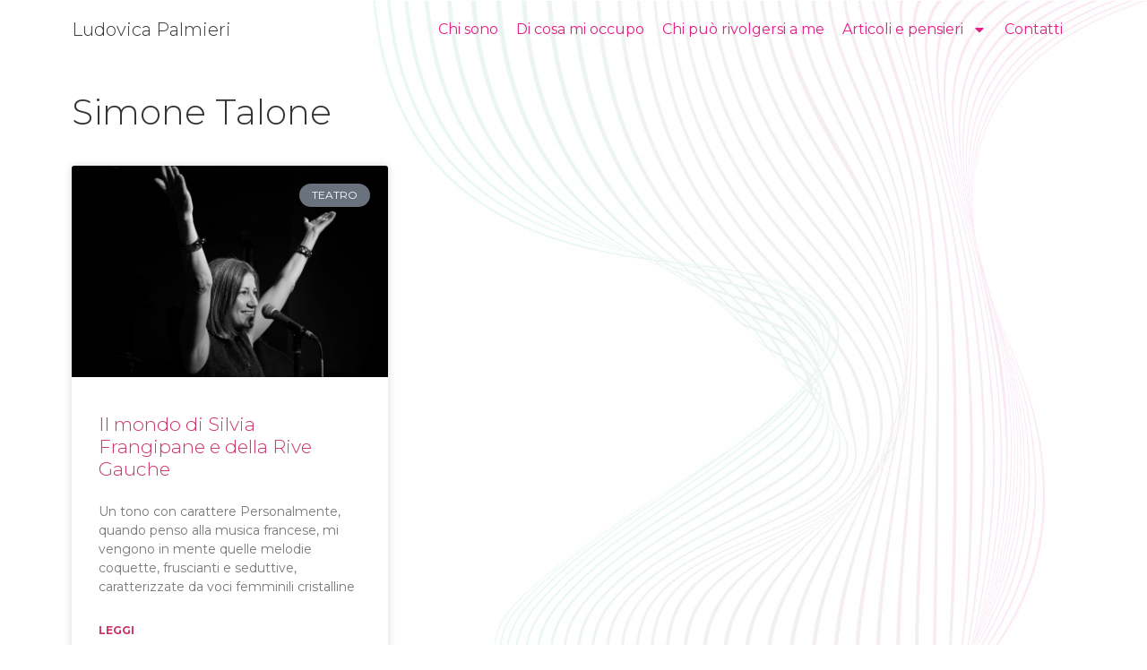

--- FILE ---
content_type: text/html; charset=UTF-8
request_url: https://www.ludovicapalmieri.com/tag/simone-talone/
body_size: 11253
content:
<!doctype html>
<html lang="it-IT">
<head>
	<meta charset="UTF-8">
	<meta name="viewport" content="width=device-width, initial-scale=1">
	<link rel="profile" href="https://gmpg.org/xfn/11">
	<meta name='robots' content='index, follow, max-image-preview:large, max-snippet:-1, max-video-preview:-1' />

	<!-- This site is optimized with the Yoast SEO plugin v21.6 - https://yoast.com/wordpress/plugins/seo/ -->
	<title>Simone Talone Archivi - Ludovica Palmieri</title>
	<link rel="canonical" href="https://www.ludovicapalmieri.com/tag/simone-talone/" />
	<meta property="og:locale" content="it_IT" />
	<meta property="og:type" content="article" />
	<meta property="og:title" content="Simone Talone Archivi - Ludovica Palmieri" />
	<meta property="og:url" content="https://www.ludovicapalmieri.com/tag/simone-talone/" />
	<meta property="og:site_name" content="Ludovica Palmieri" />
	<meta name="twitter:card" content="summary_large_image" />
	<script type="application/ld+json" class="yoast-schema-graph">{"@context":"https://schema.org","@graph":[{"@type":"CollectionPage","@id":"https://www.ludovicapalmieri.com/tag/simone-talone/","url":"https://www.ludovicapalmieri.com/tag/simone-talone/","name":"Simone Talone Archivi - Ludovica Palmieri","isPartOf":{"@id":"https://www.ludovicapalmieri.com/#website"},"primaryImageOfPage":{"@id":"https://www.ludovicapalmieri.com/tag/simone-talone/#primaryimage"},"image":{"@id":"https://www.ludovicapalmieri.com/tag/simone-talone/#primaryimage"},"thumbnailUrl":"https://www.ludovicapalmieri.com/wp-content/uploads/2022/12/frangipane3_tirocchi.jpeg","breadcrumb":{"@id":"https://www.ludovicapalmieri.com/tag/simone-talone/#breadcrumb"},"inLanguage":"it-IT"},{"@type":"ImageObject","inLanguage":"it-IT","@id":"https://www.ludovicapalmieri.com/tag/simone-talone/#primaryimage","url":"https://www.ludovicapalmieri.com/wp-content/uploads/2022/12/frangipane3_tirocchi.jpeg","contentUrl":"https://www.ludovicapalmieri.com/wp-content/uploads/2022/12/frangipane3_tirocchi.jpeg","width":765,"height":510,"caption":"L'amore dopo l'amore, Silvia Frangipane. Foto Paola Tirocchi"},{"@type":"BreadcrumbList","@id":"https://www.ludovicapalmieri.com/tag/simone-talone/#breadcrumb","itemListElement":[{"@type":"ListItem","position":1,"name":"Home","item":"https://www.ludovicapalmieri.com/"},{"@type":"ListItem","position":2,"name":"Simone Talone"}]},{"@type":"WebSite","@id":"https://www.ludovicapalmieri.com/#website","url":"https://www.ludovicapalmieri.com/","name":"Ludovica Palmieri","description":"Appassionata di arte, cultura ed umanità","potentialAction":[{"@type":"SearchAction","target":{"@type":"EntryPoint","urlTemplate":"https://www.ludovicapalmieri.com/?s={search_term_string}"},"query-input":"required name=search_term_string"}],"inLanguage":"it-IT"}]}</script>
	<!-- / Yoast SEO plugin. -->


<link rel="alternate" type="application/rss+xml" title="Ludovica Palmieri &raquo; Feed" href="https://www.ludovicapalmieri.com/feed/" />
<link rel="alternate" type="application/rss+xml" title="Ludovica Palmieri &raquo; Feed dei commenti" href="https://www.ludovicapalmieri.com/comments/feed/" />
<link rel="alternate" type="application/rss+xml" title="Ludovica Palmieri &raquo; Simone Talone Feed del tag" href="https://www.ludovicapalmieri.com/tag/simone-talone/feed/" />
<style id='wp-img-auto-sizes-contain-inline-css'>
img:is([sizes=auto i],[sizes^="auto," i]){contain-intrinsic-size:3000px 1500px}
/*# sourceURL=wp-img-auto-sizes-contain-inline-css */
</style>
<link rel='stylesheet' id='wpra-lightbox-css' href='https://www.ludovicapalmieri.com/wp-content/plugins/wp-rss-aggregator/core/css/jquery-colorbox.css?ver=1.4.33' media='all' />
<style id='wp-emoji-styles-inline-css'>

	img.wp-smiley, img.emoji {
		display: inline !important;
		border: none !important;
		box-shadow: none !important;
		height: 1em !important;
		width: 1em !important;
		margin: 0 0.07em !important;
		vertical-align: -0.1em !important;
		background: none !important;
		padding: 0 !important;
	}
/*# sourceURL=wp-emoji-styles-inline-css */
</style>
<link rel='stylesheet' id='wp-block-library-css' href='https://www.ludovicapalmieri.com/wp-includes/css/dist/block-library/style.min.css?ver=6.9' media='all' />
<style id='global-styles-inline-css'>
:root{--wp--preset--aspect-ratio--square: 1;--wp--preset--aspect-ratio--4-3: 4/3;--wp--preset--aspect-ratio--3-4: 3/4;--wp--preset--aspect-ratio--3-2: 3/2;--wp--preset--aspect-ratio--2-3: 2/3;--wp--preset--aspect-ratio--16-9: 16/9;--wp--preset--aspect-ratio--9-16: 9/16;--wp--preset--color--black: #000000;--wp--preset--color--cyan-bluish-gray: #abb8c3;--wp--preset--color--white: #ffffff;--wp--preset--color--pale-pink: #f78da7;--wp--preset--color--vivid-red: #cf2e2e;--wp--preset--color--luminous-vivid-orange: #ff6900;--wp--preset--color--luminous-vivid-amber: #fcb900;--wp--preset--color--light-green-cyan: #7bdcb5;--wp--preset--color--vivid-green-cyan: #00d084;--wp--preset--color--pale-cyan-blue: #8ed1fc;--wp--preset--color--vivid-cyan-blue: #0693e3;--wp--preset--color--vivid-purple: #9b51e0;--wp--preset--gradient--vivid-cyan-blue-to-vivid-purple: linear-gradient(135deg,rgb(6,147,227) 0%,rgb(155,81,224) 100%);--wp--preset--gradient--light-green-cyan-to-vivid-green-cyan: linear-gradient(135deg,rgb(122,220,180) 0%,rgb(0,208,130) 100%);--wp--preset--gradient--luminous-vivid-amber-to-luminous-vivid-orange: linear-gradient(135deg,rgb(252,185,0) 0%,rgb(255,105,0) 100%);--wp--preset--gradient--luminous-vivid-orange-to-vivid-red: linear-gradient(135deg,rgb(255,105,0) 0%,rgb(207,46,46) 100%);--wp--preset--gradient--very-light-gray-to-cyan-bluish-gray: linear-gradient(135deg,rgb(238,238,238) 0%,rgb(169,184,195) 100%);--wp--preset--gradient--cool-to-warm-spectrum: linear-gradient(135deg,rgb(74,234,220) 0%,rgb(151,120,209) 20%,rgb(207,42,186) 40%,rgb(238,44,130) 60%,rgb(251,105,98) 80%,rgb(254,248,76) 100%);--wp--preset--gradient--blush-light-purple: linear-gradient(135deg,rgb(255,206,236) 0%,rgb(152,150,240) 100%);--wp--preset--gradient--blush-bordeaux: linear-gradient(135deg,rgb(254,205,165) 0%,rgb(254,45,45) 50%,rgb(107,0,62) 100%);--wp--preset--gradient--luminous-dusk: linear-gradient(135deg,rgb(255,203,112) 0%,rgb(199,81,192) 50%,rgb(65,88,208) 100%);--wp--preset--gradient--pale-ocean: linear-gradient(135deg,rgb(255,245,203) 0%,rgb(182,227,212) 50%,rgb(51,167,181) 100%);--wp--preset--gradient--electric-grass: linear-gradient(135deg,rgb(202,248,128) 0%,rgb(113,206,126) 100%);--wp--preset--gradient--midnight: linear-gradient(135deg,rgb(2,3,129) 0%,rgb(40,116,252) 100%);--wp--preset--font-size--small: 13px;--wp--preset--font-size--medium: 20px;--wp--preset--font-size--large: 36px;--wp--preset--font-size--x-large: 42px;--wp--preset--spacing--20: 0.44rem;--wp--preset--spacing--30: 0.67rem;--wp--preset--spacing--40: 1rem;--wp--preset--spacing--50: 1.5rem;--wp--preset--spacing--60: 2.25rem;--wp--preset--spacing--70: 3.38rem;--wp--preset--spacing--80: 5.06rem;--wp--preset--shadow--natural: 6px 6px 9px rgba(0, 0, 0, 0.2);--wp--preset--shadow--deep: 12px 12px 50px rgba(0, 0, 0, 0.4);--wp--preset--shadow--sharp: 6px 6px 0px rgba(0, 0, 0, 0.2);--wp--preset--shadow--outlined: 6px 6px 0px -3px rgb(255, 255, 255), 6px 6px rgb(0, 0, 0);--wp--preset--shadow--crisp: 6px 6px 0px rgb(0, 0, 0);}:where(.is-layout-flex){gap: 0.5em;}:where(.is-layout-grid){gap: 0.5em;}body .is-layout-flex{display: flex;}.is-layout-flex{flex-wrap: wrap;align-items: center;}.is-layout-flex > :is(*, div){margin: 0;}body .is-layout-grid{display: grid;}.is-layout-grid > :is(*, div){margin: 0;}:where(.wp-block-columns.is-layout-flex){gap: 2em;}:where(.wp-block-columns.is-layout-grid){gap: 2em;}:where(.wp-block-post-template.is-layout-flex){gap: 1.25em;}:where(.wp-block-post-template.is-layout-grid){gap: 1.25em;}.has-black-color{color: var(--wp--preset--color--black) !important;}.has-cyan-bluish-gray-color{color: var(--wp--preset--color--cyan-bluish-gray) !important;}.has-white-color{color: var(--wp--preset--color--white) !important;}.has-pale-pink-color{color: var(--wp--preset--color--pale-pink) !important;}.has-vivid-red-color{color: var(--wp--preset--color--vivid-red) !important;}.has-luminous-vivid-orange-color{color: var(--wp--preset--color--luminous-vivid-orange) !important;}.has-luminous-vivid-amber-color{color: var(--wp--preset--color--luminous-vivid-amber) !important;}.has-light-green-cyan-color{color: var(--wp--preset--color--light-green-cyan) !important;}.has-vivid-green-cyan-color{color: var(--wp--preset--color--vivid-green-cyan) !important;}.has-pale-cyan-blue-color{color: var(--wp--preset--color--pale-cyan-blue) !important;}.has-vivid-cyan-blue-color{color: var(--wp--preset--color--vivid-cyan-blue) !important;}.has-vivid-purple-color{color: var(--wp--preset--color--vivid-purple) !important;}.has-black-background-color{background-color: var(--wp--preset--color--black) !important;}.has-cyan-bluish-gray-background-color{background-color: var(--wp--preset--color--cyan-bluish-gray) !important;}.has-white-background-color{background-color: var(--wp--preset--color--white) !important;}.has-pale-pink-background-color{background-color: var(--wp--preset--color--pale-pink) !important;}.has-vivid-red-background-color{background-color: var(--wp--preset--color--vivid-red) !important;}.has-luminous-vivid-orange-background-color{background-color: var(--wp--preset--color--luminous-vivid-orange) !important;}.has-luminous-vivid-amber-background-color{background-color: var(--wp--preset--color--luminous-vivid-amber) !important;}.has-light-green-cyan-background-color{background-color: var(--wp--preset--color--light-green-cyan) !important;}.has-vivid-green-cyan-background-color{background-color: var(--wp--preset--color--vivid-green-cyan) !important;}.has-pale-cyan-blue-background-color{background-color: var(--wp--preset--color--pale-cyan-blue) !important;}.has-vivid-cyan-blue-background-color{background-color: var(--wp--preset--color--vivid-cyan-blue) !important;}.has-vivid-purple-background-color{background-color: var(--wp--preset--color--vivid-purple) !important;}.has-black-border-color{border-color: var(--wp--preset--color--black) !important;}.has-cyan-bluish-gray-border-color{border-color: var(--wp--preset--color--cyan-bluish-gray) !important;}.has-white-border-color{border-color: var(--wp--preset--color--white) !important;}.has-pale-pink-border-color{border-color: var(--wp--preset--color--pale-pink) !important;}.has-vivid-red-border-color{border-color: var(--wp--preset--color--vivid-red) !important;}.has-luminous-vivid-orange-border-color{border-color: var(--wp--preset--color--luminous-vivid-orange) !important;}.has-luminous-vivid-amber-border-color{border-color: var(--wp--preset--color--luminous-vivid-amber) !important;}.has-light-green-cyan-border-color{border-color: var(--wp--preset--color--light-green-cyan) !important;}.has-vivid-green-cyan-border-color{border-color: var(--wp--preset--color--vivid-green-cyan) !important;}.has-pale-cyan-blue-border-color{border-color: var(--wp--preset--color--pale-cyan-blue) !important;}.has-vivid-cyan-blue-border-color{border-color: var(--wp--preset--color--vivid-cyan-blue) !important;}.has-vivid-purple-border-color{border-color: var(--wp--preset--color--vivid-purple) !important;}.has-vivid-cyan-blue-to-vivid-purple-gradient-background{background: var(--wp--preset--gradient--vivid-cyan-blue-to-vivid-purple) !important;}.has-light-green-cyan-to-vivid-green-cyan-gradient-background{background: var(--wp--preset--gradient--light-green-cyan-to-vivid-green-cyan) !important;}.has-luminous-vivid-amber-to-luminous-vivid-orange-gradient-background{background: var(--wp--preset--gradient--luminous-vivid-amber-to-luminous-vivid-orange) !important;}.has-luminous-vivid-orange-to-vivid-red-gradient-background{background: var(--wp--preset--gradient--luminous-vivid-orange-to-vivid-red) !important;}.has-very-light-gray-to-cyan-bluish-gray-gradient-background{background: var(--wp--preset--gradient--very-light-gray-to-cyan-bluish-gray) !important;}.has-cool-to-warm-spectrum-gradient-background{background: var(--wp--preset--gradient--cool-to-warm-spectrum) !important;}.has-blush-light-purple-gradient-background{background: var(--wp--preset--gradient--blush-light-purple) !important;}.has-blush-bordeaux-gradient-background{background: var(--wp--preset--gradient--blush-bordeaux) !important;}.has-luminous-dusk-gradient-background{background: var(--wp--preset--gradient--luminous-dusk) !important;}.has-pale-ocean-gradient-background{background: var(--wp--preset--gradient--pale-ocean) !important;}.has-electric-grass-gradient-background{background: var(--wp--preset--gradient--electric-grass) !important;}.has-midnight-gradient-background{background: var(--wp--preset--gradient--midnight) !important;}.has-small-font-size{font-size: var(--wp--preset--font-size--small) !important;}.has-medium-font-size{font-size: var(--wp--preset--font-size--medium) !important;}.has-large-font-size{font-size: var(--wp--preset--font-size--large) !important;}.has-x-large-font-size{font-size: var(--wp--preset--font-size--x-large) !important;}
/*# sourceURL=global-styles-inline-css */
</style>

<style id='classic-theme-styles-inline-css'>
/*! This file is auto-generated */
.wp-block-button__link{color:#fff;background-color:#32373c;border-radius:9999px;box-shadow:none;text-decoration:none;padding:calc(.667em + 2px) calc(1.333em + 2px);font-size:1.125em}.wp-block-file__button{background:#32373c;color:#fff;text-decoration:none}
/*# sourceURL=/wp-includes/css/classic-themes.min.css */
</style>
<link rel='stylesheet' id='bootstrap-css' href='https://www.ludovicapalmieri.com/wp-content/themes/ludovica-palmieri/lib/bootstrap/css/bootstrap.min.css?ver=6.9' media='all' />
<link rel='stylesheet' id='parent-style-css' href='https://www.ludovicapalmieri.com/wp-content/themes/ludovica-palmieri/style.css?ver=6.9' media='all' />
<link rel='stylesheet' id='hello-elementor-css' href='https://www.ludovicapalmieri.com/wp-content/themes/hello-elementor/style.min.css?ver=2.7.1' media='all' />
<link rel='stylesheet' id='hello-elementor-theme-style-css' href='https://www.ludovicapalmieri.com/wp-content/themes/hello-elementor/theme.min.css?ver=2.7.1' media='all' />
<link rel='stylesheet' id='elementor-frontend-css' href='https://www.ludovicapalmieri.com/wp-content/plugins/elementor/assets/css/frontend-lite.min.css?ver=3.17.3' media='all' />
<link rel='stylesheet' id='elementor-post-6-css' href='https://www.ludovicapalmieri.com/wp-content/uploads/elementor/css/post-6.css?ver=1701597878' media='all' />
<link rel='stylesheet' id='elementor-lazyload-css' href='https://www.ludovicapalmieri.com/wp-content/plugins/elementor/assets/css/modules/lazyload/frontend.min.css?ver=3.17.3' media='all' />
<link rel='stylesheet' id='swiper-css' href='https://www.ludovicapalmieri.com/wp-content/plugins/elementor/assets/lib/swiper/css/swiper.min.css?ver=5.3.6' media='all' />
<link rel='stylesheet' id='elementor-pro-css' href='https://www.ludovicapalmieri.com/wp-content/plugins/elementor-pro/assets/css/frontend-lite.min.css?ver=3.12.2' media='all' />
<link rel='stylesheet' id='full-screen-menu-frontend-css' href='https://www.ludovicapalmieri.com/wp-content/plugins/full-screen-menu-for-elementor/assets/css/frontend.min.css?ver=1.0.6' media='all' />
<link rel='stylesheet' id='font-awesome-5-all-css' href='https://www.ludovicapalmieri.com/wp-content/plugins/elementor/assets/lib/font-awesome/css/all.min.css?ver=3.17.3' media='all' />
<link rel='stylesheet' id='font-awesome-4-shim-css' href='https://www.ludovicapalmieri.com/wp-content/plugins/elementor/assets/lib/font-awesome/css/v4-shims.min.css?ver=3.17.3' media='all' />
<link rel='stylesheet' id='elementor-post-19-css' href='https://www.ludovicapalmieri.com/wp-content/uploads/elementor/css/post-19.css?ver=1701597879' media='all' />
<link rel='stylesheet' id='elementor-post-55-css' href='https://www.ludovicapalmieri.com/wp-content/uploads/elementor/css/post-55.css?ver=1701597879' media='all' />
<link rel='stylesheet' id='elementor-post-159-css' href='https://www.ludovicapalmieri.com/wp-content/uploads/elementor/css/post-159.css?ver=1701599301' media='all' />
<link rel='stylesheet' id='google-fonts-1-css' href='https://fonts.googleapis.com/css?family=Roboto%3A100%2C100italic%2C200%2C200italic%2C300%2C300italic%2C400%2C400italic%2C500%2C500italic%2C600%2C600italic%2C700%2C700italic%2C800%2C800italic%2C900%2C900italic%7CRoboto+Slab%3A100%2C100italic%2C200%2C200italic%2C300%2C300italic%2C400%2C400italic%2C500%2C500italic%2C600%2C600italic%2C700%2C700italic%2C800%2C800italic%2C900%2C900italic%7CMontserrat%3A100%2C100italic%2C200%2C200italic%2C300%2C300italic%2C400%2C400italic%2C500%2C500italic%2C600%2C600italic%2C700%2C700italic%2C800%2C800italic%2C900%2C900italic&#038;display=auto&#038;ver=6.9' media='all' />
<link rel="preconnect" href="https://fonts.gstatic.com/" crossorigin><script src="https://www.ludovicapalmieri.com/wp-includes/js/jquery/jquery.min.js?ver=3.7.1" id="jquery-core-js"></script>
<script src="https://www.ludovicapalmieri.com/wp-includes/js/jquery/jquery-migrate.min.js?ver=3.4.1" id="jquery-migrate-js"></script>
<script src="https://www.ludovicapalmieri.com/wp-content/plugins/elementor/assets/lib/font-awesome/js/v4-shims.min.js?ver=3.17.3" id="font-awesome-4-shim-js"></script>
<link rel="https://api.w.org/" href="https://www.ludovicapalmieri.com/wp-json/" /><link rel="alternate" title="JSON" type="application/json" href="https://www.ludovicapalmieri.com/wp-json/wp/v2/tags/248" /><link rel="EditURI" type="application/rsd+xml" title="RSD" href="https://www.ludovicapalmieri.com/xmlrpc.php?rsd" />
<meta name="generator" content="WordPress 6.9" />
<!-- Menexa Login 0.5.0 --><meta name="generator" content="Elementor 3.17.3; features: e_dom_optimization, e_optimized_assets_loading, e_optimized_css_loading, e_font_icon_svg, additional_custom_breakpoints; settings: css_print_method-external, google_font-enabled, font_display-auto">
<!-- Google tag (gtag.js) -->
<script async src="https://www.googletagmanager.com/gtag/js?id=G-EDCMECSSZT"></script>
<script>
  window.dataLayer = window.dataLayer || [];
  function gtag(){dataLayer.push(arguments);}
  gtag('js', new Date());

  gtag('config', 'G-EDCMECSSZT');
</script>
<link rel="icon" href="https://www.ludovicapalmieri.com/wp-content/uploads/2022/02/lp-150x150.jpg" sizes="32x32" />
<link rel="icon" href="https://www.ludovicapalmieri.com/wp-content/uploads/2022/02/lp.jpg" sizes="192x192" />
<link rel="apple-touch-icon" href="https://www.ludovicapalmieri.com/wp-content/uploads/2022/02/lp.jpg" />
<meta name="msapplication-TileImage" content="https://www.ludovicapalmieri.com/wp-content/uploads/2022/02/lp.jpg" />
<link rel='stylesheet' id='elementor-post-300-css' href='https://www.ludovicapalmieri.com/wp-content/uploads/elementor/css/post-300.css?ver=1701597879' media='all' />
<link rel='stylesheet' id='e-animations-css' href='https://www.ludovicapalmieri.com/wp-content/plugins/elementor/assets/lib/animations/animations.min.css?ver=3.17.3' media='all' />
</head>
<body class="archive tag tag-simone-talone tag-248 wp-theme-hello-elementor wp-child-theme-ludovica-palmieri e-lazyload elementor-default elementor-template-full-width elementor-kit-6 elementor-page-159">


<a class="skip-link screen-reader-text" href="#content">Vai al contenuto</a>

		<div data-elementor-type="header" data-elementor-id="19" class="elementor elementor-19 elementor-location-header">
								<section class="elementor-section elementor-top-section elementor-element elementor-element-6a9bbc1 elementor-section-content-middle elementor-section-boxed elementor-section-height-default elementor-section-height-default" data-id="6a9bbc1" data-element_type="section">
						<div class="elementor-container elementor-column-gap-default">
					<div class="elementor-column elementor-col-33 elementor-top-column elementor-element elementor-element-48682b3" data-id="48682b3" data-element_type="column">
			<div class="elementor-widget-wrap elementor-element-populated">
								<div class="elementor-element elementor-element-6827b3e elementor-widget elementor-widget-theme-site-title elementor-widget-heading" data-id="6827b3e" data-element_type="widget" data-widget_type="theme-site-title.default">
				<div class="elementor-widget-container">
			<style>/*! elementor - v3.17.0 - 08-11-2023 */
.elementor-heading-title{padding:0;margin:0;line-height:1}.elementor-widget-heading .elementor-heading-title[class*=elementor-size-]>a{color:inherit;font-size:inherit;line-height:inherit}.elementor-widget-heading .elementor-heading-title.elementor-size-small{font-size:15px}.elementor-widget-heading .elementor-heading-title.elementor-size-medium{font-size:19px}.elementor-widget-heading .elementor-heading-title.elementor-size-large{font-size:29px}.elementor-widget-heading .elementor-heading-title.elementor-size-xl{font-size:39px}.elementor-widget-heading .elementor-heading-title.elementor-size-xxl{font-size:59px}</style><h2 class="elementor-heading-title elementor-size-default"><a href="https://www.ludovicapalmieri.com">Ludovica Palmieri</a></h2>		</div>
				</div>
					</div>
		</div>
				<div class="elementor-column elementor-col-66 elementor-top-column elementor-element elementor-element-98febf7 hidden-print" data-id="98febf7" data-element_type="column">
			<div class="elementor-widget-wrap elementor-element-populated">
								<div class="elementor-element elementor-element-9d2fa79 elementor-nav-menu__align-right elementor-nav-menu--stretch elementor-nav-menu--dropdown-tablet elementor-nav-menu__text-align-aside elementor-nav-menu--toggle elementor-nav-menu--burger elementor-widget elementor-widget-nav-menu" data-id="9d2fa79" data-element_type="widget" data-settings="{&quot;full_width&quot;:&quot;stretch&quot;,&quot;layout&quot;:&quot;horizontal&quot;,&quot;submenu_icon&quot;:{&quot;value&quot;:&quot;&lt;svg class=\&quot;e-font-icon-svg e-fas-caret-down\&quot; viewBox=\&quot;0 0 320 512\&quot; xmlns=\&quot;http:\/\/www.w3.org\/2000\/svg\&quot;&gt;&lt;path d=\&quot;M31.3 192h257.3c17.8 0 26.7 21.5 14.1 34.1L174.1 354.8c-7.8 7.8-20.5 7.8-28.3 0L17.2 226.1C4.6 213.5 13.5 192 31.3 192z\&quot;&gt;&lt;\/path&gt;&lt;\/svg&gt;&quot;,&quot;library&quot;:&quot;fa-solid&quot;},&quot;toggle&quot;:&quot;burger&quot;}" data-widget_type="nav-menu.default">
				<div class="elementor-widget-container">
			<link rel="stylesheet" href="https://www.ludovicapalmieri.com/wp-content/plugins/elementor-pro/assets/css/widget-nav-menu.min.css">			<nav class="elementor-nav-menu--main elementor-nav-menu__container elementor-nav-menu--layout-horizontal e--pointer-underline e--animation-fade">
				<ul id="menu-1-9d2fa79" class="elementor-nav-menu"><li class="menu-item menu-item-type-post_type menu-item-object-page menu-item-36"><a href="https://www.ludovicapalmieri.com/chi-sono/" class="elementor-item">Chi sono</a></li>
<li class="menu-item menu-item-type-post_type menu-item-object-page menu-item-37"><a href="https://www.ludovicapalmieri.com/di-cosa-mi-occupo/" class="elementor-item">Di cosa mi occupo</a></li>
<li class="menu-item menu-item-type-post_type menu-item-object-page menu-item-38"><a href="https://www.ludovicapalmieri.com/chi-puo-rivolgersi-a-me/" class="elementor-item">Chi può rivolgersi a me</a></li>
<li class="menu-item menu-item-type-custom menu-item-object-custom menu-item-has-children menu-item-46"><a href="#" class="elementor-item elementor-item-anchor">Articoli e pensieri</a>
<ul class="sub-menu elementor-nav-menu--dropdown">
	<li class="menu-item menu-item-type-post_type menu-item-object-page menu-item-1335"><a href="https://www.ludovicapalmieri.com/artribune/" class="elementor-sub-item">Su Artribune</a></li>
	<li class="menu-item menu-item-type-taxonomy menu-item-object-category menu-item-48"><a href="https://www.ludovicapalmieri.com/category/arte/" class="elementor-sub-item">Arte</a></li>
	<li class="menu-item menu-item-type-taxonomy menu-item-object-category menu-item-49"><a href="https://www.ludovicapalmieri.com/category/pensieri/" class="elementor-sub-item">Pensieri</a></li>
	<li class="menu-item menu-item-type-taxonomy menu-item-object-category menu-item-51"><a href="https://www.ludovicapalmieri.com/category/teatro/" class="elementor-sub-item">Teatro</a></li>
	<li class="menu-item menu-item-type-taxonomy menu-item-object-category menu-item-1159"><a href="https://www.ludovicapalmieri.com/category/salute/" class="elementor-sub-item">Salute</a></li>
</ul>
</li>
<li class="menu-item menu-item-type-post_type menu-item-object-page menu-item-153"><a href="https://www.ludovicapalmieri.com/contatti/" class="elementor-item">Contatti</a></li>
</ul>			</nav>
					<div class="elementor-menu-toggle" role="button" tabindex="0" aria-label="Menu di commutazione" aria-expanded="false">
			<svg aria-hidden="true" role="presentation" class="elementor-menu-toggle__icon--open e-font-icon-svg e-eicon-menu-bar" viewBox="0 0 1000 1000" xmlns="http://www.w3.org/2000/svg"><path d="M104 333H896C929 333 958 304 958 271S929 208 896 208H104C71 208 42 237 42 271S71 333 104 333ZM104 583H896C929 583 958 554 958 521S929 458 896 458H104C71 458 42 487 42 521S71 583 104 583ZM104 833H896C929 833 958 804 958 771S929 708 896 708H104C71 708 42 737 42 771S71 833 104 833Z"></path></svg><svg aria-hidden="true" role="presentation" class="elementor-menu-toggle__icon--close e-font-icon-svg e-eicon-close" viewBox="0 0 1000 1000" xmlns="http://www.w3.org/2000/svg"><path d="M742 167L500 408 258 167C246 154 233 150 217 150 196 150 179 158 167 167 154 179 150 196 150 212 150 229 154 242 171 254L408 500 167 742C138 771 138 800 167 829 196 858 225 858 254 829L496 587 738 829C750 842 767 846 783 846 800 846 817 842 829 829 842 817 846 804 846 783 846 767 842 750 829 737L588 500 833 258C863 229 863 200 833 171 804 137 775 137 742 167Z"></path></svg>			<span class="elementor-screen-only">Menu</span>
		</div>
					<nav class="elementor-nav-menu--dropdown elementor-nav-menu__container" aria-hidden="true">
				<ul id="menu-2-9d2fa79" class="elementor-nav-menu"><li class="menu-item menu-item-type-post_type menu-item-object-page menu-item-36"><a href="https://www.ludovicapalmieri.com/chi-sono/" class="elementor-item" tabindex="-1">Chi sono</a></li>
<li class="menu-item menu-item-type-post_type menu-item-object-page menu-item-37"><a href="https://www.ludovicapalmieri.com/di-cosa-mi-occupo/" class="elementor-item" tabindex="-1">Di cosa mi occupo</a></li>
<li class="menu-item menu-item-type-post_type menu-item-object-page menu-item-38"><a href="https://www.ludovicapalmieri.com/chi-puo-rivolgersi-a-me/" class="elementor-item" tabindex="-1">Chi può rivolgersi a me</a></li>
<li class="menu-item menu-item-type-custom menu-item-object-custom menu-item-has-children menu-item-46"><a href="#" class="elementor-item elementor-item-anchor" tabindex="-1">Articoli e pensieri</a>
<ul class="sub-menu elementor-nav-menu--dropdown">
	<li class="menu-item menu-item-type-post_type menu-item-object-page menu-item-1335"><a href="https://www.ludovicapalmieri.com/artribune/" class="elementor-sub-item" tabindex="-1">Su Artribune</a></li>
	<li class="menu-item menu-item-type-taxonomy menu-item-object-category menu-item-48"><a href="https://www.ludovicapalmieri.com/category/arte/" class="elementor-sub-item" tabindex="-1">Arte</a></li>
	<li class="menu-item menu-item-type-taxonomy menu-item-object-category menu-item-49"><a href="https://www.ludovicapalmieri.com/category/pensieri/" class="elementor-sub-item" tabindex="-1">Pensieri</a></li>
	<li class="menu-item menu-item-type-taxonomy menu-item-object-category menu-item-51"><a href="https://www.ludovicapalmieri.com/category/teatro/" class="elementor-sub-item" tabindex="-1">Teatro</a></li>
	<li class="menu-item menu-item-type-taxonomy menu-item-object-category menu-item-1159"><a href="https://www.ludovicapalmieri.com/category/salute/" class="elementor-sub-item" tabindex="-1">Salute</a></li>
</ul>
</li>
<li class="menu-item menu-item-type-post_type menu-item-object-page menu-item-153"><a href="https://www.ludovicapalmieri.com/contatti/" class="elementor-item" tabindex="-1">Contatti</a></li>
</ul>			</nav>
				</div>
				</div>
					</div>
		</div>
							</div>
		</section>
						</div>
				<div data-elementor-type="archive" data-elementor-id="159" class="elementor elementor-159 elementor-location-archive">
								<section class="elementor-section elementor-top-section elementor-element elementor-element-5497812 elementor-section-boxed elementor-section-height-default elementor-section-height-default" data-id="5497812" data-element_type="section">
						<div class="elementor-container elementor-column-gap-default">
					<div class="elementor-column elementor-col-100 elementor-top-column elementor-element elementor-element-7ccf26d" data-id="7ccf26d" data-element_type="column">
			<div class="elementor-widget-wrap elementor-element-populated">
								<div class="elementor-element elementor-element-e1bd850 elementor-widget elementor-widget-heading" data-id="e1bd850" data-element_type="widget" data-widget_type="heading.default">
				<div class="elementor-widget-container">
			<h1 class="elementor-heading-title elementor-size-xl">Simone Talone</h1>		</div>
				</div>
				<div class="elementor-element elementor-element-228543e elementor-grid-3 elementor-grid-tablet-2 elementor-grid-mobile-1 elementor-posts--thumbnail-top elementor-card-shadow-yes elementor-posts__hover-gradient elementor-widget elementor-widget-archive-posts" data-id="228543e" data-element_type="widget" data-settings="{&quot;archive_cards_masonry&quot;:&quot;yes&quot;,&quot;archive_cards_columns&quot;:&quot;3&quot;,&quot;archive_cards_columns_tablet&quot;:&quot;2&quot;,&quot;archive_cards_columns_mobile&quot;:&quot;1&quot;,&quot;archive_cards_row_gap&quot;:{&quot;unit&quot;:&quot;px&quot;,&quot;size&quot;:35,&quot;sizes&quot;:[]},&quot;archive_cards_row_gap_tablet&quot;:{&quot;unit&quot;:&quot;px&quot;,&quot;size&quot;:&quot;&quot;,&quot;sizes&quot;:[]},&quot;archive_cards_row_gap_mobile&quot;:{&quot;unit&quot;:&quot;px&quot;,&quot;size&quot;:&quot;&quot;,&quot;sizes&quot;:[]},&quot;pagination_type&quot;:&quot;numbers&quot;}" data-widget_type="archive-posts.archive_cards">
				<div class="elementor-widget-container">
			<link rel="stylesheet" href="https://www.ludovicapalmieri.com/wp-content/plugins/elementor-pro/assets/css/widget-posts.min.css">		<div class="elementor-posts-container elementor-posts elementor-posts--skin-cards elementor-grid">
				<article class="elementor-post elementor-grid-item post-738 post type-post status-publish format-standard has-post-thumbnail hentry category-teatro tag-musica tag-primiano-di-biase tag-renato-gattone tag-rive-gauche tag-silvia-frangipane tag-simone-talone tag-teatro-antigone">
			<div class="elementor-post__card">
				<a class="elementor-post__thumbnail__link" href="https://www.ludovicapalmieri.com/teatro/il-mondo-di-silvia-frangipane-e-della-rive-gauche/" ><div class="elementor-post__thumbnail"><img width="765" height="510" src="https://www.ludovicapalmieri.com/wp-content/uploads/2022/12/frangipane3_tirocchi.jpeg" class="attachment-medium_large size-medium_large wp-image-741" alt="L&#039;amore dopo l&#039;amore, Silvia Frangipane" decoding="async" fetchpriority="high" srcset="https://www.ludovicapalmieri.com/wp-content/uploads/2022/12/frangipane3_tirocchi.jpeg 765w, https://www.ludovicapalmieri.com/wp-content/uploads/2022/12/frangipane3_tirocchi-300x200.jpeg 300w" sizes="(max-width: 765px) 100vw, 765px" /></div></a>
				<div class="elementor-post__badge">Teatro</div>
				<div class="elementor-post__text">
				<h3 class="elementor-post__title">
			<a href="https://www.ludovicapalmieri.com/teatro/il-mondo-di-silvia-frangipane-e-della-rive-gauche/" >
				Il mondo di Silvia Frangipane e della Rive Gauche			</a>
		</h3>
				<div class="elementor-post__excerpt">
			<p>Un tono con carattere Personalmente, quando penso alla musica francese, mi vengono in mente quelle melodie coquette, fruscianti e seduttive, caratterizzate da voci femminili cristalline</p>
		</div>
		
		<a class="elementor-post__read-more" href="https://www.ludovicapalmieri.com/teatro/il-mondo-di-silvia-frangipane-e-della-rive-gauche/" aria-label="Leggi tutto Il mondo di Silvia Frangipane e della Rive Gauche" >
			Leggi		</a>

				</div>
				<div class="elementor-post__meta-data">
					<span class="elementor-post-date">
			14 Dicembre 2022		</span>
				</div>
					</div>
		</article>
				</div>
		
				</div>
				</div>
					</div>
		</div>
							</div>
		</section>
						</div>
				<div data-elementor-type="footer" data-elementor-id="55" class="elementor elementor-55 elementor-location-footer">
								<section class="elementor-section elementor-top-section elementor-element elementor-element-c7c97b8 elementor-section-boxed elementor-section-height-default elementor-section-height-default" data-id="c7c97b8" data-element_type="section">
						<div class="elementor-container elementor-column-gap-default">
					<div class="elementor-column elementor-col-33 elementor-top-column elementor-element elementor-element-88ce80a" data-id="88ce80a" data-element_type="column">
			<div class="elementor-widget-wrap elementor-element-populated">
								<div class="elementor-element elementor-element-200f9f7 elementor-widget elementor-widget-heading" data-id="200f9f7" data-element_type="widget" data-widget_type="heading.default">
				<div class="elementor-widget-container">
			<h4 class="elementor-heading-title elementor-size-default"><a href="mailto:info@ludovicapalmieri.com">info@ludovicapalmieri.com</a></h4>		</div>
				</div>
					</div>
		</div>
				<div class="elementor-column elementor-col-33 elementor-top-column elementor-element elementor-element-4b264bc" data-id="4b264bc" data-element_type="column">
			<div class="elementor-widget-wrap elementor-element-populated">
								<div class="elementor-element elementor-element-8bce093 elementor-widget elementor-widget-heading" data-id="8bce093" data-element_type="widget" data-widget_type="heading.default">
				<div class="elementor-widget-container">
			<h4 class="elementor-heading-title elementor-size-default"><a href="#elementor-action%3Aaction%3Dpopup%3Aopen%26settings%3DeyJpZCI6IjMwMCIsInRvZ2dsZSI6ZmFsc2V9" target="_blank">Credits</a></h4>		</div>
				</div>
					</div>
		</div>
				<div class="elementor-column elementor-col-33 elementor-top-column elementor-element elementor-element-4069641 hidden-print" data-id="4069641" data-element_type="column">
			<div class="elementor-widget-wrap elementor-element-populated">
								<div class="elementor-element elementor-element-799fdc4 elementor-widget elementor-widget-heading" data-id="799fdc4" data-element_type="widget" data-widget_type="heading.default">
				<div class="elementor-widget-container">
			<h4 class="elementor-heading-title elementor-size-default"><a href="https://www.ludovicapalmieri.com/privacy-policy/" target="_blank">Privacy Policy</a></h4>		</div>
				</div>
					</div>
		</div>
							</div>
		</section>
						</div>
		
<script type="speculationrules">
{"prefetch":[{"source":"document","where":{"and":[{"href_matches":"/*"},{"not":{"href_matches":["/wp-*.php","/wp-admin/*","/wp-content/uploads/*","/wp-content/*","/wp-content/plugins/*","/wp-content/themes/ludovica-palmieri/*","/wp-content/themes/hello-elementor/*","/*\\?(.+)"]}},{"not":{"selector_matches":"a[rel~=\"nofollow\"]"}},{"not":{"selector_matches":".no-prefetch, .no-prefetch a"}}]},"eagerness":"conservative"}]}
</script>
			<script type='text/javascript'>
				const lazyloadRunObserver = () => {
					const dataAttribute = 'data-e-bg-lazyload';
					const lazyloadBackgrounds = document.querySelectorAll( `[${ dataAttribute }]:not(.lazyloaded)` );
					const lazyloadBackgroundObserver = new IntersectionObserver( ( entries ) => {
					entries.forEach( ( entry ) => {
						if ( entry.isIntersecting ) {
							let lazyloadBackground = entry.target;
							const lazyloadSelector = lazyloadBackground.getAttribute( dataAttribute );
							if ( lazyloadSelector ) {
								lazyloadBackground = entry.target.querySelector( lazyloadSelector );
							}
							if( lazyloadBackground ) {
								lazyloadBackground.classList.add( 'lazyloaded' );
							}
							lazyloadBackgroundObserver.unobserve( entry.target );
						}
					});
					}, { rootMargin: '100px 0px 100px 0px' } );
					lazyloadBackgrounds.forEach( ( lazyloadBackground ) => {
						lazyloadBackgroundObserver.observe( lazyloadBackground );
					} );
				};
				const events = [
					'DOMContentLoaded',
					'elementor/lazyload/observe',
				];
				events.forEach( ( event ) => {
					document.addEventListener( event, lazyloadRunObserver );
				} );
			</script>
					<div data-elementor-type="popup" data-elementor-id="300" class="elementor elementor-300 elementor-location-popup" data-elementor-settings="{&quot;entrance_animation&quot;:&quot;rotateIn&quot;,&quot;entrance_animation_mobile&quot;:&quot;zoomIn&quot;,&quot;exit_animation&quot;:&quot;rotateIn&quot;,&quot;exit_animation_mobile&quot;:&quot;zoomIn&quot;,&quot;close_automatically&quot;:5,&quot;prevent_close_on_background_click&quot;:&quot;yes&quot;,&quot;prevent_close_on_esc_key&quot;:&quot;yes&quot;,&quot;entrance_animation_duration&quot;:{&quot;unit&quot;:&quot;px&quot;,&quot;size&quot;:1.2,&quot;sizes&quot;:[]},&quot;a11y_navigation&quot;:&quot;yes&quot;,&quot;timing&quot;:[]}">
								<section class="elementor-section elementor-top-section elementor-element elementor-element-3d622af elementor-section-boxed elementor-section-height-default elementor-section-height-default" data-id="3d622af" data-element_type="section" data-settings="{&quot;background_background&quot;:&quot;classic&quot;}">
						<div class="elementor-container elementor-column-gap-default">
					<div class="elementor-column elementor-col-100 elementor-top-column elementor-element elementor-element-6d7bebb" data-id="6d7bebb" data-element_type="column">
			<div class="elementor-widget-wrap elementor-element-populated">
								<div class="elementor-element elementor-element-7dfba23 elementor-invisible elementor-widget elementor-widget-image" data-id="7dfba23" data-element_type="widget" data-settings="{&quot;_animation&quot;:&quot;zoomIn&quot;}" data-widget_type="image.default">
				<div class="elementor-widget-container">
			<style>/*! elementor - v3.17.0 - 08-11-2023 */
.elementor-widget-image{text-align:center}.elementor-widget-image a{display:inline-block}.elementor-widget-image a img[src$=".svg"]{width:48px}.elementor-widget-image img{vertical-align:middle;display:inline-block}</style>													<a href="https://mpdb.it" target="_blank">
							<img src="https://mpdb.it/wp-content/uploads/2021/10/massimiliano-luglio-2020-003-300x300.jpg" title="" alt="" class="elementor-animation-pulse" loading="lazy" />								</a>
															</div>
				</div>
					</div>
		</div>
							</div>
		</section>
				<section class="elementor-section elementor-top-section elementor-element elementor-element-e1d6d93 elementor-section-boxed elementor-section-height-default elementor-section-height-default" data-id="e1d6d93" data-element_type="section" data-settings="{&quot;background_background&quot;:&quot;classic&quot;}">
						<div class="elementor-container elementor-column-gap-default">
					<div class="elementor-column elementor-col-100 elementor-top-column elementor-element elementor-element-0091fb8" data-id="0091fb8" data-element_type="column" data-settings="{&quot;background_background&quot;:&quot;classic&quot;}">
			<div class="elementor-widget-wrap elementor-element-populated">
								<div class="elementor-element elementor-element-e0d17cb elementor-headline--style-highlight elementor-widget elementor-widget-animated-headline" data-id="e0d17cb" data-element_type="widget" data-settings="{&quot;marker&quot;:&quot;double_underline&quot;,&quot;highlighted_text&quot;:&quot;with love&quot;,&quot;highlight_animation_duration&quot;:3000,&quot;highlight_iteration_delay&quot;:1000,&quot;headline_style&quot;:&quot;highlight&quot;,&quot;loop&quot;:&quot;yes&quot;}" data-widget_type="animated-headline.default">
				<div class="elementor-widget-container">
			<link rel="stylesheet" href="https://www.ludovicapalmieri.com/wp-content/plugins/elementor-pro/assets/css/widget-animated-headline.min.css">		<h5 class="elementor-headline">
					<span class="elementor-headline-plain-text elementor-headline-text-wrapper">Made </span>
				<span class="elementor-headline-dynamic-wrapper elementor-headline-text-wrapper">
					<span class="elementor-headline-dynamic-text elementor-headline-text-active">with love</span>
				</span>
					<span class="elementor-headline-plain-text elementor-headline-text-wrapper">for my friend Ludovica​</span>
					</h5>
				</div>
				</div>
					</div>
		</div>
							</div>
		</section>
						</div>
		<script src='https://www.google.com/recaptcha/api.js?hl=en'></script><script src="https://www.ludovicapalmieri.com/wp-content/themes/ludovica-palmieri/lib/bootstrap/js/bootstrap.min.js?ver=6.9" id="bootstrap-js-js"></script>
<script src="https://www.ludovicapalmieri.com/wp-content/themes/hello-elementor/assets/js/hello-frontend.min.js?ver=1.0.0" id="hello-theme-frontend-js"></script>
<script src="https://www.ludovicapalmieri.com/wp-content/plugins/elementor-pro/assets/lib/smartmenus/jquery.smartmenus.min.js?ver=1.0.1" id="smartmenus-js"></script>
<script src="https://www.ludovicapalmieri.com/wp-includes/js/imagesloaded.min.js?ver=5.0.0" id="imagesloaded-js"></script>
<script src="https://www.ludovicapalmieri.com/wp-content/plugins/elementor-pro/assets/js/webpack-pro.runtime.min.js?ver=3.12.2" id="elementor-pro-webpack-runtime-js"></script>
<script src="https://www.ludovicapalmieri.com/wp-content/plugins/elementor/assets/js/webpack.runtime.min.js?ver=3.17.3" id="elementor-webpack-runtime-js"></script>
<script src="https://www.ludovicapalmieri.com/wp-content/plugins/elementor/assets/js/frontend-modules.min.js?ver=3.17.3" id="elementor-frontend-modules-js"></script>
<script src="https://www.ludovicapalmieri.com/wp-includes/js/dist/hooks.min.js?ver=dd5603f07f9220ed27f1" id="wp-hooks-js"></script>
<script src="https://www.ludovicapalmieri.com/wp-includes/js/dist/i18n.min.js?ver=c26c3dc7bed366793375" id="wp-i18n-js"></script>
<script id="wp-i18n-js-after">
wp.i18n.setLocaleData( { 'text direction\u0004ltr': [ 'ltr' ] } );
//# sourceURL=wp-i18n-js-after
</script>
<script id="elementor-pro-frontend-js-before">
var ElementorProFrontendConfig = {"ajaxurl":"https:\/\/www.ludovicapalmieri.com\/wp-admin\/admin-ajax.php","nonce":"7495fda5ea","urls":{"assets":"https:\/\/www.ludovicapalmieri.com\/wp-content\/plugins\/elementor-pro\/assets\/","rest":"https:\/\/www.ludovicapalmieri.com\/wp-json\/"},"shareButtonsNetworks":{"facebook":{"title":"Facebook","has_counter":true},"twitter":{"title":"Twitter"},"linkedin":{"title":"LinkedIn","has_counter":true},"pinterest":{"title":"Pinterest","has_counter":true},"reddit":{"title":"Reddit","has_counter":true},"vk":{"title":"VK","has_counter":true},"odnoklassniki":{"title":"OK","has_counter":true},"tumblr":{"title":"Tumblr"},"digg":{"title":"Digg"},"skype":{"title":"Skype"},"stumbleupon":{"title":"StumbleUpon","has_counter":true},"mix":{"title":"Mix"},"telegram":{"title":"Telegram"},"pocket":{"title":"Pocket","has_counter":true},"xing":{"title":"XING","has_counter":true},"whatsapp":{"title":"WhatsApp"},"email":{"title":"Email"},"print":{"title":"Print"}},"facebook_sdk":{"lang":"it_IT","app_id":""},"lottie":{"defaultAnimationUrl":"https:\/\/www.ludovicapalmieri.com\/wp-content\/plugins\/elementor-pro\/modules\/lottie\/assets\/animations\/default.json"}};
//# sourceURL=elementor-pro-frontend-js-before
</script>
<script src="https://www.ludovicapalmieri.com/wp-content/plugins/elementor-pro/assets/js/frontend.min.js?ver=3.12.2" id="elementor-pro-frontend-js"></script>
<script src="https://www.ludovicapalmieri.com/wp-content/plugins/elementor/assets/lib/waypoints/waypoints.min.js?ver=4.0.2" id="elementor-waypoints-js"></script>
<script src="https://www.ludovicapalmieri.com/wp-includes/js/jquery/ui/core.min.js?ver=1.13.3" id="jquery-ui-core-js"></script>
<script id="elementor-frontend-js-before">
var elementorFrontendConfig = {"environmentMode":{"edit":false,"wpPreview":false,"isScriptDebug":false},"i18n":{"shareOnFacebook":"Condividi su Facebook","shareOnTwitter":"Condividi su Twitter","pinIt":"Pinterest","download":"Download","downloadImage":"Scarica immagine","fullscreen":"Schermo intero","zoom":"Zoom","share":"Condividi","playVideo":"Riproduci video","previous":"Precedente","next":"Successivo","close":"Chiudi","a11yCarouselWrapperAriaLabel":"Carosello | Scorrimento orizzontale: Freccia sinistra & destra","a11yCarouselPrevSlideMessage":"Diapositiva precedente","a11yCarouselNextSlideMessage":"Prossima diapositiva","a11yCarouselFirstSlideMessage":"Questa \u00e9 la prima diapositiva","a11yCarouselLastSlideMessage":"Questa \u00e8 l'ultima diapositiva","a11yCarouselPaginationBulletMessage":"Vai alla diapositiva"},"is_rtl":false,"breakpoints":{"xs":0,"sm":480,"md":768,"lg":1025,"xl":1440,"xxl":1600},"responsive":{"breakpoints":{"mobile":{"label":"Mobile Portrait","value":767,"default_value":767,"direction":"max","is_enabled":true},"mobile_extra":{"label":"Mobile Landscape","value":880,"default_value":880,"direction":"max","is_enabled":false},"tablet":{"label":"Tablet verticale","value":1024,"default_value":1024,"direction":"max","is_enabled":true},"tablet_extra":{"label":"Tablet orizzontale","value":1200,"default_value":1200,"direction":"max","is_enabled":false},"laptop":{"label":"Laptop","value":1366,"default_value":1366,"direction":"max","is_enabled":false},"widescreen":{"label":"Widescreen","value":2400,"default_value":2400,"direction":"min","is_enabled":false}}},"version":"3.17.3","is_static":false,"experimentalFeatures":{"e_dom_optimization":true,"e_optimized_assets_loading":true,"e_optimized_css_loading":true,"e_font_icon_svg":true,"additional_custom_breakpoints":true,"container":true,"hello-theme-header-footer":true,"editor_v2":true,"nested-elements":true,"e_lazyload":true,"loop":true,"form-submissions":true,"e_scroll_snap":true,"mega-menu":true},"urls":{"assets":"https:\/\/www.ludovicapalmieri.com\/wp-content\/plugins\/elementor\/assets\/"},"swiperClass":"swiper-container","settings":{"editorPreferences":[]},"kit":{"body_background_background":"classic","active_breakpoints":["viewport_mobile","viewport_tablet"],"global_image_lightbox":"yes","lightbox_enable_counter":"yes","lightbox_enable_fullscreen":"yes","lightbox_enable_zoom":"yes","lightbox_enable_share":"yes","lightbox_title_src":"title","lightbox_description_src":"description","hello_header_logo_type":"title","hello_header_menu_layout":"horizontal","hello_footer_logo_type":"logo"},"post":{"id":0,"title":"Simone Talone Archivi - Ludovica Palmieri","excerpt":""}};
//# sourceURL=elementor-frontend-js-before
</script>
<script src="https://www.ludovicapalmieri.com/wp-content/plugins/elementor/assets/js/frontend.min.js?ver=3.17.3" id="elementor-frontend-js"></script>
<script src="https://www.ludovicapalmieri.com/wp-content/plugins/elementor-pro/assets/js/elements-handlers.min.js?ver=3.12.2" id="pro-elements-handlers-js"></script>
<script id="wp-emoji-settings" type="application/json">
{"baseUrl":"https://s.w.org/images/core/emoji/17.0.2/72x72/","ext":".png","svgUrl":"https://s.w.org/images/core/emoji/17.0.2/svg/","svgExt":".svg","source":{"concatemoji":"https://www.ludovicapalmieri.com/wp-includes/js/wp-emoji-release.min.js?ver=6.9"}}
</script>
<script type="module">
/*! This file is auto-generated */
const a=JSON.parse(document.getElementById("wp-emoji-settings").textContent),o=(window._wpemojiSettings=a,"wpEmojiSettingsSupports"),s=["flag","emoji"];function i(e){try{var t={supportTests:e,timestamp:(new Date).valueOf()};sessionStorage.setItem(o,JSON.stringify(t))}catch(e){}}function c(e,t,n){e.clearRect(0,0,e.canvas.width,e.canvas.height),e.fillText(t,0,0);t=new Uint32Array(e.getImageData(0,0,e.canvas.width,e.canvas.height).data);e.clearRect(0,0,e.canvas.width,e.canvas.height),e.fillText(n,0,0);const a=new Uint32Array(e.getImageData(0,0,e.canvas.width,e.canvas.height).data);return t.every((e,t)=>e===a[t])}function p(e,t){e.clearRect(0,0,e.canvas.width,e.canvas.height),e.fillText(t,0,0);var n=e.getImageData(16,16,1,1);for(let e=0;e<n.data.length;e++)if(0!==n.data[e])return!1;return!0}function u(e,t,n,a){switch(t){case"flag":return n(e,"\ud83c\udff3\ufe0f\u200d\u26a7\ufe0f","\ud83c\udff3\ufe0f\u200b\u26a7\ufe0f")?!1:!n(e,"\ud83c\udde8\ud83c\uddf6","\ud83c\udde8\u200b\ud83c\uddf6")&&!n(e,"\ud83c\udff4\udb40\udc67\udb40\udc62\udb40\udc65\udb40\udc6e\udb40\udc67\udb40\udc7f","\ud83c\udff4\u200b\udb40\udc67\u200b\udb40\udc62\u200b\udb40\udc65\u200b\udb40\udc6e\u200b\udb40\udc67\u200b\udb40\udc7f");case"emoji":return!a(e,"\ud83e\u1fac8")}return!1}function f(e,t,n,a){let r;const o=(r="undefined"!=typeof WorkerGlobalScope&&self instanceof WorkerGlobalScope?new OffscreenCanvas(300,150):document.createElement("canvas")).getContext("2d",{willReadFrequently:!0}),s=(o.textBaseline="top",o.font="600 32px Arial",{});return e.forEach(e=>{s[e]=t(o,e,n,a)}),s}function r(e){var t=document.createElement("script");t.src=e,t.defer=!0,document.head.appendChild(t)}a.supports={everything:!0,everythingExceptFlag:!0},new Promise(t=>{let n=function(){try{var e=JSON.parse(sessionStorage.getItem(o));if("object"==typeof e&&"number"==typeof e.timestamp&&(new Date).valueOf()<e.timestamp+604800&&"object"==typeof e.supportTests)return e.supportTests}catch(e){}return null}();if(!n){if("undefined"!=typeof Worker&&"undefined"!=typeof OffscreenCanvas&&"undefined"!=typeof URL&&URL.createObjectURL&&"undefined"!=typeof Blob)try{var e="postMessage("+f.toString()+"("+[JSON.stringify(s),u.toString(),c.toString(),p.toString()].join(",")+"));",a=new Blob([e],{type:"text/javascript"});const r=new Worker(URL.createObjectURL(a),{name:"wpTestEmojiSupports"});return void(r.onmessage=e=>{i(n=e.data),r.terminate(),t(n)})}catch(e){}i(n=f(s,u,c,p))}t(n)}).then(e=>{for(const n in e)a.supports[n]=e[n],a.supports.everything=a.supports.everything&&a.supports[n],"flag"!==n&&(a.supports.everythingExceptFlag=a.supports.everythingExceptFlag&&a.supports[n]);var t;a.supports.everythingExceptFlag=a.supports.everythingExceptFlag&&!a.supports.flag,a.supports.everything||((t=a.source||{}).concatemoji?r(t.concatemoji):t.wpemoji&&t.twemoji&&(r(t.twemoji),r(t.wpemoji)))});
//# sourceURL=https://www.ludovicapalmieri.com/wp-includes/js/wp-emoji-loader.min.js
</script>

</body>
</html>


--- FILE ---
content_type: text/css
request_url: https://www.ludovicapalmieri.com/wp-content/themes/ludovica-palmieri/style.css?ver=6.9
body_size: 64
content:
/*Theme Name: Ludovica Palmieri

Theme URI: https://menexa.eu/

Description: Tema Child per il tema Hello Theme

Author: Menexa srl

Author URI: https://menexa.eu/

Template: hello-elementor

Version: 1.0

*/

--- FILE ---
content_type: text/css
request_url: https://www.ludovicapalmieri.com/wp-content/uploads/elementor/css/post-6.css?ver=1701597878
body_size: 623
content:
.elementor-kit-6{--e-global-color-primary:#E32085;--e-global-color-secondary:#54595F;--e-global-color-text:#7A7A7A;--e-global-color-accent:#33AE75;--e-global-typography-primary-font-family:"Roboto";--e-global-typography-primary-font-weight:600;--e-global-typography-secondary-font-family:"Roboto Slab";--e-global-typography-secondary-font-weight:400;--e-global-typography-text-font-family:"Roboto";--e-global-typography-text-font-weight:400;--e-global-typography-accent-font-family:"Roboto";--e-global-typography-accent-font-weight:500;font-family:"Montserrat", Sans-serif;font-size:16px;background-image:url("https://www.ludovicapalmieri.com/wp-content/uploads/2022/02/Linea-Chiara.jpg");background-position:top right;background-repeat:no-repeat;}.elementor-kit-6 h1{font-weight:300;}.elementor-kit-6 h2{font-weight:300;}.elementor-kit-6 h3{font-weight:300;}.elementor-kit-6 h4{font-weight:300;}.elementor-kit-6 h5{font-weight:300;}.elementor-kit-6 h6{font-weight:300;}.elementor-section.elementor-section-boxed > .elementor-container{max-width:1140px;}.e-con{--container-max-width:1140px;}.elementor-widget:not(:last-child){margin-block-end:20px;}.elementor-element{--widgets-spacing:20px 20px;}{}h1.entry-title{display:var(--page-title-display);}.site-header{padding-right:0px;padding-left:0px;}@media(min-width:1025px){.elementor-kit-6{background-attachment:fixed;}}@media(max-width:1024px){.elementor-section.elementor-section-boxed > .elementor-container{max-width:1024px;}.e-con{--container-max-width:1024px;}}@media(max-width:767px){.elementor-section.elementor-section-boxed > .elementor-container{max-width:767px;}.e-con{--container-max-width:767px;}}/* Start custom CSS */@media print {
  a[href]:after {
    content: none !important;
  }
  .titolo {
      font-size: 28pt !important;
      text-align: left !important;
  }
  img {
    max-height: 150mm;
    width: auto;
    page-break-after: always;
    page-break-before: always;
    page-break-inside: avoid;
  }
}/* End custom CSS */

--- FILE ---
content_type: text/css
request_url: https://www.ludovicapalmieri.com/wp-content/uploads/elementor/css/post-19.css?ver=1701597879
body_size: 478
content:
.elementor-19 .elementor-element.elementor-element-6a9bbc1 > .elementor-container > .elementor-column > .elementor-widget-wrap{align-content:center;align-items:center;}.elementor-19 .elementor-element.elementor-element-6a9bbc1{margin-top:0px;margin-bottom:30px;}.elementor-19 .elementor-element.elementor-element-9d2fa79 .elementor-menu-toggle{margin-left:auto;background-color:#FFFFFF;}.elementor-19 .elementor-element.elementor-element-9d2fa79 .elementor-nav-menu--main .elementor-item{color:var( --e-global-color-primary );fill:var( --e-global-color-primary );padding-left:10px;padding-right:10px;}.elementor-19 .elementor-element.elementor-element-9d2fa79 .elementor-nav-menu--main .elementor-item:hover,
					.elementor-19 .elementor-element.elementor-element-9d2fa79 .elementor-nav-menu--main .elementor-item.elementor-item-active,
					.elementor-19 .elementor-element.elementor-element-9d2fa79 .elementor-nav-menu--main .elementor-item.highlighted,
					.elementor-19 .elementor-element.elementor-element-9d2fa79 .elementor-nav-menu--main .elementor-item:focus{color:var( --e-global-color-text );fill:var( --e-global-color-text );}.elementor-19 .elementor-element.elementor-element-9d2fa79 .elementor-nav-menu--main:not(.e--pointer-framed) .elementor-item:before,
					.elementor-19 .elementor-element.elementor-element-9d2fa79 .elementor-nav-menu--main:not(.e--pointer-framed) .elementor-item:after{background-color:var( --e-global-color-text );}.elementor-19 .elementor-element.elementor-element-9d2fa79 .e--pointer-framed .elementor-item:before,
					.elementor-19 .elementor-element.elementor-element-9d2fa79 .e--pointer-framed .elementor-item:after{border-color:var( --e-global-color-text );}.elementor-19 .elementor-element.elementor-element-9d2fa79 .elementor-nav-menu--main .elementor-item.elementor-item-active{color:var( --e-global-color-text );}.elementor-19 .elementor-element.elementor-element-9d2fa79 .elementor-nav-menu--dropdown .elementor-item, .elementor-19 .elementor-element.elementor-element-9d2fa79 .elementor-nav-menu--dropdown  .elementor-sub-item{font-size:16px;}.elementor-19 .elementor-element.elementor-element-9d2fa79 .elementor-nav-menu--main .elementor-nav-menu--dropdown, .elementor-19 .elementor-element.elementor-element-9d2fa79 .elementor-nav-menu__container.elementor-nav-menu--dropdown{box-shadow:5px 5px 10px 0px rgba(0, 0, 0, 0.2);}.elementor-19 .elementor-element.elementor-element-9d2fa79 div.elementor-menu-toggle{color:var( --e-global-color-text );}.elementor-19 .elementor-element.elementor-element-9d2fa79 div.elementor-menu-toggle svg{fill:var( --e-global-color-text );}.elementor-19 .elementor-element.elementor-element-9d2fa79 div.elementor-menu-toggle:hover{color:var( --e-global-color-primary );}.elementor-19 .elementor-element.elementor-element-9d2fa79 div.elementor-menu-toggle:hover svg{fill:var( --e-global-color-primary );}@media(max-width:767px){.elementor-19 .elementor-element.elementor-element-48682b3{width:75%;}.elementor-19 .elementor-element.elementor-element-98febf7{width:25%;}.elementor-19 .elementor-element.elementor-element-9d2fa79 .elementor-nav-menu .elementor-item{font-size:24px;}.elementor-19 .elementor-element.elementor-element-9d2fa79 .elementor-nav-menu--dropdown a{padding-top:14px;padding-bottom:14px;}}@media(min-width:768px){.elementor-19 .elementor-element.elementor-element-48682b3{width:25%;}.elementor-19 .elementor-element.elementor-element-98febf7{width:74.666%;}}@media(max-width:1024px) and (min-width:768px){.elementor-19 .elementor-element.elementor-element-48682b3{width:75%;}.elementor-19 .elementor-element.elementor-element-98febf7{width:25%;}}

--- FILE ---
content_type: text/css
request_url: https://www.ludovicapalmieri.com/wp-content/uploads/elementor/css/post-55.css?ver=1701597879
body_size: 119
content:
.elementor-55 .elementor-element.elementor-element-c7c97b8{margin-top:30px;margin-bottom:20px;}.elementor-55 .elementor-element.elementor-element-88ce80a > .elementor-element-populated{padding:5px 5px 5px 5px;}.elementor-55 .elementor-element.elementor-element-200f9f7{text-align:left;}.elementor-55 .elementor-element.elementor-element-4b264bc > .elementor-element-populated{padding:5px 5px 5px 5px;}.elementor-55 .elementor-element.elementor-element-8bce093{text-align:center;}.elementor-55 .elementor-element.elementor-element-4069641 > .elementor-element-populated{padding:5px 5px 5px 5px;}.elementor-55 .elementor-element.elementor-element-799fdc4{text-align:right;}@media(max-width:767px){.elementor-55 .elementor-element.elementor-element-200f9f7{text-align:center;}.elementor-55 .elementor-element.elementor-element-8bce093{text-align:center;}.elementor-55 .elementor-element.elementor-element-799fdc4{text-align:center;}}

--- FILE ---
content_type: text/css
request_url: https://www.ludovicapalmieri.com/wp-content/uploads/elementor/css/post-159.css?ver=1701599301
body_size: 204
content:
.elementor-159 .elementor-element.elementor-element-228543e .elementor-post__meta-data span + span:before{content:"•";}.elementor-159 .elementor-element.elementor-element-228543e{--grid-column-gap:30px;--grid-row-gap:35px;}.elementor-159 .elementor-element.elementor-element-228543e .elementor-post__text{margin-top:20px;}.elementor-159 .elementor-element.elementor-element-228543e .elementor-post__badge{right:0;}.elementor-159 .elementor-element.elementor-element-228543e .elementor-post__card .elementor-post__badge{margin:20px;}.elementor-159 .elementor-element.elementor-element-228543e .elementor-pagination{text-align:center;}body:not(.rtl) .elementor-159 .elementor-element.elementor-element-228543e .elementor-pagination .page-numbers:not(:first-child){margin-left:calc( 10px/2 );}body:not(.rtl) .elementor-159 .elementor-element.elementor-element-228543e .elementor-pagination .page-numbers:not(:last-child){margin-right:calc( 10px/2 );}body.rtl .elementor-159 .elementor-element.elementor-element-228543e .elementor-pagination .page-numbers:not(:first-child){margin-right:calc( 10px/2 );}body.rtl .elementor-159 .elementor-element.elementor-element-228543e .elementor-pagination .page-numbers:not(:last-child){margin-left:calc( 10px/2 );}.elementor-159 .elementor-element.elementor-element-228543e > .elementor-widget-container{margin:20px 0px 0px 0px;}

--- FILE ---
content_type: text/css
request_url: https://www.ludovicapalmieri.com/wp-content/uploads/elementor/css/post-300.css?ver=1701597879
body_size: 454
content:
.elementor-300 .elementor-element.elementor-element-3d622af{transition:background 0.3s, border 0.3s, border-radius 0.3s, box-shadow 0.3s;}.elementor-300 .elementor-element.elementor-element-3d622af > .elementor-background-overlay{transition:background 0.3s, border-radius 0.3s, opacity 0.3s;}.elementor-300 .elementor-element.elementor-element-7dfba23{text-align:center;}.elementor-300 .elementor-element.elementor-element-7dfba23 img{transition-duration:0.4s;border-style:solid;border-width:1px 1px 1px 1px;border-color:var( --e-global-color-text );border-radius:50% 50% 50% 50%;}.elementor-300 .elementor-element.elementor-element-e1d6d93:not(.elementor-motion-effects-element-type-background), .elementor-300 .elementor-element.elementor-element-e1d6d93 > .elementor-motion-effects-container > .elementor-motion-effects-layer{background-color:#FFFFFF;}.elementor-300 .elementor-element.elementor-element-e1d6d93{border-style:solid;border-width:1px 1px 1px 1px;border-color:var( --e-global-color-text );transition:background 0.3s, border 0.3s, border-radius 0.3s, box-shadow 0.3s;}.elementor-300 .elementor-element.elementor-element-e1d6d93, .elementor-300 .elementor-element.elementor-element-e1d6d93 > .elementor-background-overlay{border-radius:0px 0px 0px 0px;}.elementor-300 .elementor-element.elementor-element-e1d6d93 > .elementor-background-overlay{transition:background 0.3s, border-radius 0.3s, opacity 0.3s;}.elementor-300 .elementor-element.elementor-element-0091fb8 > .elementor-element-populated{transition:background 0.3s, border 0.3s, border-radius 0.3s, box-shadow 0.3s;}.elementor-300 .elementor-element.elementor-element-0091fb8 > .elementor-element-populated > .elementor-background-overlay{transition:background 0.3s, border-radius 0.3s, opacity 0.3s;}.elementor-300 .elementor-element.elementor-element-e0d17cb{--iteration-count:infinite;--animation-duration:3000ms;--dynamic-text-color:#000000;}.elementor-300 .elementor-element.elementor-element-e0d17cb .elementor-headline{text-align:center;font-size:14px;font-weight:bold;}.elementor-300 .elementor-element.elementor-element-e0d17cb .elementor-headline-plain-text{color:#000000;}#elementor-popup-modal-300 .dialog-message{width:480px;height:auto;}#elementor-popup-modal-300{justify-content:center;align-items:center;}#elementor-popup-modal-300 .dialog-widget-content{animation-duration:1.2s;background-color:#FFFFFF00;}@media(max-width:767px){.elementor-300 .elementor-element.elementor-element-3d622af{padding:10px 10px 10px 10px;}}